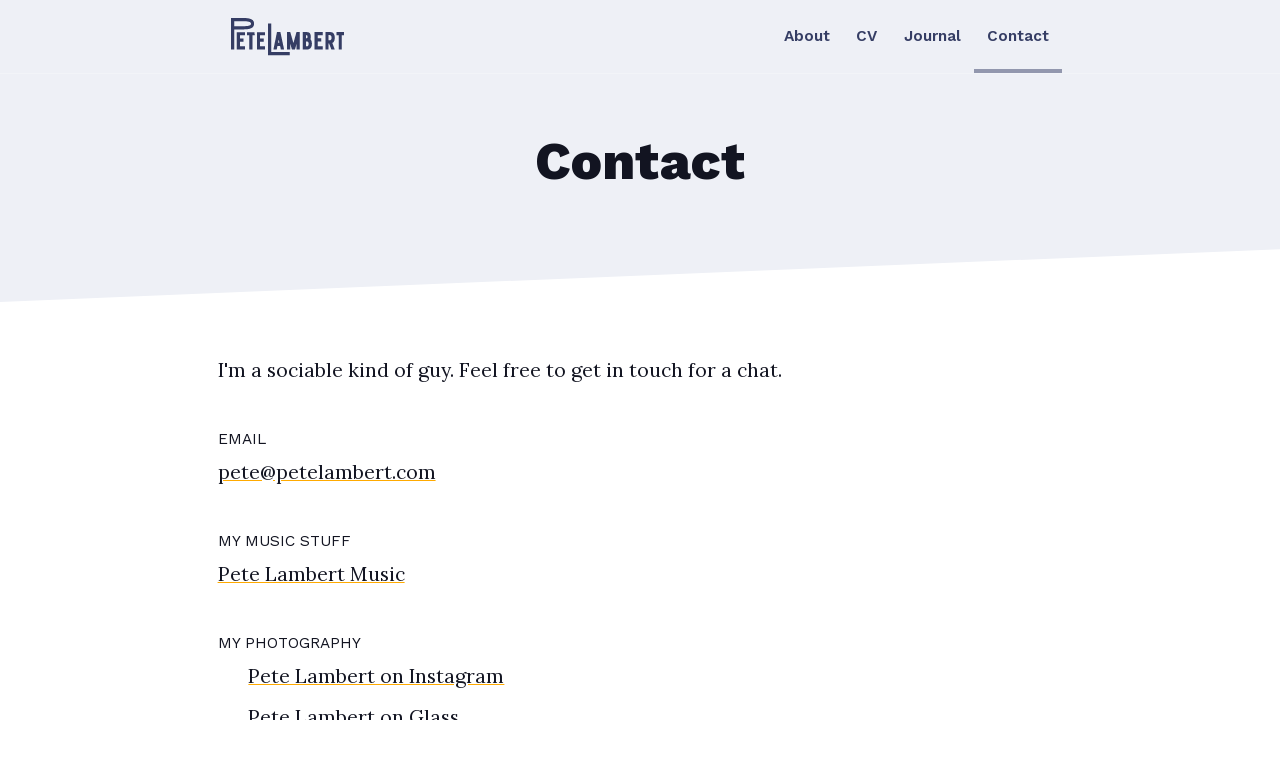

--- FILE ---
content_type: text/html;charset=UTF-8
request_url: https://www.petelambert.com/contact
body_size: 3082
content:
<!DOCTYPE html><html lang="en" class=" contact site"><head itemtype="http://schema.org/Blog" itemscope="">
    <title>Contact  ~ Pete Lambert </title>

    <meta charset="utf-8">

    
    <meta name="keywords" content="contact,pete lambert,designer,design manager,design engineer,musician,guitarist,web designer,engineer,web,ui,yorkshire,web developer,music,social media,links">
    <meta name="author" content="Pete Lambert">
    <meta name="viewport" content="width=device-width, initial-scale=1">

    <!-- Favicons -->
    <link rel="apple-touch-icon" sizes="180x180" href="/apple-touch-icon.png">
    <link rel="icon" type="image/png" sizes="32x32" href="/favicon-32x32.png">
    <link rel="icon" type="image/png" sizes="16x16" href="/favicon-16x16.png">
    <link rel="manifest" href="/site.webmanifest">

    <!-- Styles-->
    <link rel="stylesheet" href="/assets/css/main.css">

    <!-- RSS -->
    <link rel="alternate" type="application/rss+xml" title="Pete Lambert ~ Journal" href="/feed.xml">

    <link rel="shortcut icon" href="/favicon.png" type="image/png">
    <link rel="canonical" itemprop="url" href="https://www.petelambert.com/contact/">
    <link rel="author" href="https://www.petelambert.com">
    <link rel="me" href="https://www.twitter.com/peterjlambert">
    <link rel="me" href="https://www.instagram.com/peterjlambert">
    <link rel="me" href="https://www.github.com/peterjlambert">
    <link rel="me" href="https://mastodon.cloud/@petelambert">
    <link rel="webmention" href="https://webmention.io/www.petelambert.com/webmention">
    <link rel="pingback" href="https://webmention.io/www.petelambert.com/xmlrpc">

    <meta property="og:title" content="Contact">
    <meta property="og:url" content="/contact/">
    <meta property="og:site_name" itemprop="name" content="Pete Lambert">
    <meta property="og:type" content="blog">
    <meta property="og:image" content="/assets/images/og-image.png">
    <meta property="og:image:width" content="1200">
    <meta property="og:image:height" content="1200">
    

    

    <link rel="preconnect" href="https://fonts.googleapis.com">
    <link rel="preconnect" href="https://fonts.gstatic.com" crossorigin="">
    

  </head>

  <body>

    <nav role="navigation" class="navigation" name="top">
    <ul class="navigation__list">
      <li class=" navigation__item navigation__item--home">
        <a href="/" class="navigation__link navigation__link--home" aria-label="Pete Lambert - Home">
          <svg height="38" width="113" viewBox="0 0 122 41" fill="none" xmlns="http://www.w3.org/2000/svg" role="presentation" class="navigation__logo navigation__logo--large">
            <path d="M53.7907 33.9006H57.3271L53.3085 15.1233H49.6382L45.834 33.9006H49.3703L50.1204 30.1773H52.987L53.7907 33.9006ZM50.817 26.7219L51.5135 23.2664L52.2369 26.7219H50.817Z" fill="currentColor"></path>
            <path d="M70.7176 15.1233L67.3956 27.0701L63.9933 15.1501H63.9665V15.1233H60.5105V33.9006H63.9665V27.6326L65.7614 33.9006H69.0834L70.7176 27.9808V33.9006H74.1736V15.1233H70.7176Z" fill="currentColor"></path>
            <path d="M85.7171 22.8646C85.8779 22.4896 85.9582 22.1146 86.0118 21.7931C86.0654 21.4985 86.0922 21.2038 86.119 20.9092C86.1993 19.8109 86.1458 18.6323 85.7439 17.5877C85.5296 17.0519 85.2081 16.4894 84.7795 16.0876C84.2437 15.5787 83.3596 15.3644 82.6362 15.2572C81.4842 15.0965 80.2787 15.1501 79.1267 15.1501C79.0999 15.1501 77.4121 15.1501 77.4121 15.1501V33.9274H82.5559C82.5826 33.9274 82.6094 33.9274 82.6362 33.9274C83.1185 33.9274 84.4312 33.8203 85.5832 32.7488C86.762 31.6506 87.3513 29.9898 87.3513 27.7933C87.3513 25.1682 86.6012 23.695 85.7171 22.8914V22.8646ZM81.5914 18.4984C82.1004 18.4984 82.6898 18.927 82.6898 20.1324C82.6898 21.4449 82.0736 21.9271 81.6718 21.9271H80.8413V18.5252L81.5914 18.4984ZM82.1808 30.4988H80.8413V25.3557H82.0736C82.9041 25.3557 83.8686 25.9986 83.8686 27.7933C83.8686 29.7755 82.8773 30.4988 82.2076 30.4988H82.1808Z" fill="currentColor"></path>
            <path d="M99.0209 18.6055V15.1233H90.1532V33.9006H99.0209V30.4452H93.6092V25.3825H97.4134V21.9271H93.6092V18.6055H99.0209Z" fill="currentColor"></path>
            <path d="M112.026 20.9895C112.026 17.1055 110.365 15.1233 107.097 15.1233H101.926V33.9006H105.382V27.4451H105.865L108.302 33.9006H112L109.374 26.9629C111.651 25.945 112.026 23.4539 112.026 20.9895ZM106.802 24.0968H105.382V18.4716H106.668C107.552 18.4716 108.57 19.1681 108.57 21.1503C108.57 23.32 107.526 24.0968 106.802 24.0968Z" fill="currentColor"></path>
            <path d="M121.973 15.1233H113.883V18.5788H116.213V33.9006H119.669V18.5788H122L121.973 15.1233Z" fill="currentColor"></path>
            <path d="M13.0201 0H0V34.097H3.45596V12.295H13.2345C19.6374 12.2414 24.9419 11.4914 24.9419 5.86625C24.9419 0.0267867 16.9851 0.0267862 13.0469 0.0267862L13.0201 0ZM12.1896 8.86634H3.48275V3.48225H13.0469C15.4313 3.48225 21.5127 3.48225 21.5127 5.89303C21.5127 7.28593 21.7538 8.86634 12.1896 8.86634Z" fill="currentColor"></path>
            <path d="M43.4296 6.05493H39.9736V40.1519H63.3081V36.6965H43.4296V6.05493Z" fill="currentColor"></path>
            <path d="M15.0742 18.7449V15.2627H6.20654V34.04H15.0742V30.5846H9.6625V25.5219H13.4667V22.0665H9.6625V18.7449H15.0742Z" fill="currentColor"></path>
            <path d="M25.4948 15.2627H17.4041V18.7182H19.7349V34.04H23.1908V18.7182H25.5216L25.4948 15.2627Z" fill="currentColor"></path>
            <path d="M36.8414 18.7449V15.2627H27.9737V34.04H36.8414V30.5846H31.4297V25.5219H35.2339V22.0665H31.4297V18.7449H36.8414Z" fill="currentColor"></path>
          </svg>
          <svg height="38" width="38" viewBox="0 0 1024 1023" fill="none" xmlns="http://www.w3.org/2000/svg" class="navigation__logo navigation__logo--small">
            <path d="M464.596 83H138V938.598H224.689V391.52H469.972C630.581 390.175 763.639 371.355 763.639 230.202C763.639 83.6722 564.053 83.6721 465.268 83.6721L464.596 83ZM443.763 305.484H225.361V170.38H465.268C525.076 170.38 677.622 170.38 677.622 230.874C677.622 265.826 683.67 305.484 443.763 305.484Z" fill="currentColor"></path>
            <path d="M387.371 84.4017H300.682V940H886V853.292H387.371V84.4017Z" fill="currentColor"></path>
          </svg>

        </a>
      </li>
      <li class=" navigation__item">
        <a href="/" class="navigation__link">About</a>
      </li>
      <li class=" navigation__item">
        <a href="/cv" class="navigation__link">CV</a>
      </li>
      <li class=" navigation__item">
        <a href="/journal" class="navigation__link">Journal</a>
      </li>
      <li class="navigation__item--current navigation__item">
        <a href="/contact" class="navigation__link">Contact</a>
      </li>
      
    </ul>
</nav>




    <main role="main" class="mainContent">
  <header role="banner" class="mainHeader">
    <h1 class="mainHeader__headline">
      Contact
    </h1>
    
  </header>
  <article class="page">
    <div class="page__text">
      <p>I'm a sociable kind of guy. Feel free to get in touch for a chat.</p>
<h3 class="meta meta--left">Email</h3>
<p><a href="/cdn-cgi/l/email-protection#720217061732021706171e131f101700065c111d1f"><span class="__cf_email__" data-cfemail="18687d6c7d58687d6c7d7479757a7d6a6c367b7775">[email&#160;protected]</span></a></p>
<h3 class="meta meta--left">My music stuff</h3>
<p><a href="https://www.petelambertmusic.com">Pete Lambert Music</a></p>
<h3 class="meta meta--left">My Photography</h3>
<ul>
<li><a href="https://instagram.com/petesotherlife">Pete Lambert on Instagram</a></li>
<li><a href="https://glass.photo/petesotherlife">Pete Lambert on Glass</a></li>
</ul>
<h3 class="meta meta--left">Github</h3>
<p><a href="https://github.com/peterjlambert">peterjlambert</a></p>

    </div>
  </article>
</main>


    <footer role="contentinfo" class="footer">
  <nav role="navigation" class="footer__nav">
    <ul class="navigation__list navigation__list--footer">
  <li class="navigation__item"><a href="/" class="navigation__link">About</a></li>
  <li class="navigation__item"><a href="/cv" class="navigation__link">CV</a></li>
  <li class="navigation__item"><a href="/journal" class="navigation__link">Journal</a></li>
  <li class="navigation__item"><a href="/contact" class="navigation__link">Contact</a></li>
  <li class="navigation__item"><a href="/credits" class="navigation__link">Credits</a></li>
  <li class="navigation__item"><a href="/feed.xml" class="navigation__link">RSS Feed</a></li>
</ul>
	<p class="footer__credits">
		<a href="/credits">Copyright Pete Lambert, 2025</a>
	</p>
  </nav>
</footer>



  



<iframe id="netlify-identity-widget" title="Netlify identity widget" style="position: fixed; top: 0; left: 0; border: none; width: 100%; height: 100%; overflow: visible; background: transparent; display: none; z-index: 99; " src="about:blank"></iframe><script data-cfasync="false" src="/cdn-cgi/scripts/5c5dd728/cloudflare-static/email-decode.min.js"></script><script defer src="https://static.cloudflareinsights.com/beacon.min.js/vcd15cbe7772f49c399c6a5babf22c1241717689176015" integrity="sha512-ZpsOmlRQV6y907TI0dKBHq9Md29nnaEIPlkf84rnaERnq6zvWvPUqr2ft8M1aS28oN72PdrCzSjY4U6VaAw1EQ==" data-cf-beacon='{"version":"2024.11.0","token":"3c447949da81461c9e02d284231a37c4","r":1,"server_timing":{"name":{"cfCacheStatus":true,"cfEdge":true,"cfExtPri":true,"cfL4":true,"cfOrigin":true,"cfSpeedBrain":true},"location_startswith":null}}' crossorigin="anonymous"></script>
</body></html>

--- FILE ---
content_type: text/css; charset=UTF-8
request_url: https://www.petelambert.com/assets/css/main.css
body_size: 2450
content:
:root{--baseFontSize: 1.1em;--fsJumbo: 3rem;--fsBigger: 2.5rem;--fsBig: 1.5rem;--fsRegular: 1rem;--fsLittle: 0.875rem;--fwLight: 200;--fwReg: 400;--fwSemiBold: 600;--fwBold: 700;--lhRegular: 1.625;--lhCompact: 1.25;--ffBody: "Lora", Georgia, serif;--ffHeading: "Work Sans", Arial, Helvetica, sans-serif;--ffNav: "Work Sans", Arial, Helvetica, sans-serif;--ffCode: Consolas, monaco, monospace;--textContentWidth: 48rem;--containerWidth: var(--textContentWidth);--primaryColor: hsl(230, 31%, 46%);--secondaryColor: hsl(40, 100%, 50%);--hue: 230;--saturation: 31%;--c0: hsla(var(--hue), var(--saturation), 90%, 100%);--c1: hsla(var(--hue), var(--saturation), 80%, 100%);--c2: hsla(var(--hue), var(--saturation), 70%, 100%);--c3: hsla(var(--hue), var(--saturation), 60%, 100%);--c4: hsla(var(--hue), var(--saturation), 50%, 100%);--c5: hsla(var(--hue), var(--saturation), 40%, 100%);--c6: hsla(var(--hue), var(--saturation), 30%, 100%);--c7: hsla(var(--hue), var(--saturation), 20%, 100%);--c8: hsla(var(--hue), var(--saturation), 10%, 100%);--bgLight: hsla(var(--hue), var(--saturation), 100%, 100%);--bgLight2: hsla(var(--hue), var(--saturation), 95%, 100%);--bgDark: hsla(var(--hue), var(--saturation), 15%, 100%);--bgDark2: hsla(var(--hue), var(--saturation), 10%, 100%);--backgroundColor: var(--bgLight);--foregroundColor: var(--c8);--linkColor: var(--c5);--linkColor--hover: var(--c6);--contrastLinkColor: var(--c6);--contrastLinkColor--hover: var(--c5);--contrastBackgroundColor: var(--bgLight2);--contrastForegroundColor: var(--c8);--lightTextColor: var(--c8);--borderColor: var(--c4);--secondaryAccent: hsla(var(--secondaryAccentHue), 100%, 50%, 100%);--backgroundImage: url("/assets/images/sunset.webp");--backgroundOverlay: linear-gradient( to top, rgba(255, 255, 255, 0.4), rgba(255, 255, 255, 0.5) );--backgroundComp: var(--backgroundOverlay), var(--backgroundImage)}@media(max-width: 40rem){:root{--baseFontSize: 1.1em}}@media screen and (prefers-color-scheme: dark){:root{--backgroundColor: var(--bgDark);--foregroundColor: var(--c0);--linkColor: var(--c2);--linkColor--hover: var(--c3);--contrastLinkColor: var(--c1);--contrastLinkColor--hover: var(--c2);--contrastBackgroundColor: var(--bgDark2);--contrastForegroundColor: var(--c0);--lightTextColor: var(--c1);--borderColor: var(--c6);--backgroundOverlay: linear-gradient( to bottom, rgba(0, 0, 0, 0.5), rgba(0, 0, 0, 0.5) );--backgroundImage: url("/assets/images/starry.webp")}}html,body,div,span,applet,object,iframe,h1,h2,h3,h4,h5,h6,p,blockquote,pre,a,abbr,acronym,address,big,cite,code,del,dfn,em,img,ins,kbd,q,s,samp,small,strike,strong,sub,sup,tt,var,b,u,i,center,dl,dt,dd,ol,ul,li,fieldset,form,label,legend,table,caption,tbody,tfoot,thead,tr,th,td,article,aside,canvas,details,embed,figure,figcaption,footer,header,hgroup,menu,nav,output,ruby,section,summary,time,mark,audio,video{margin:0;padding:0;border:0;font-size:100%;font:inherit;vertical-align:baseline}article,aside,details,figcaption,figure,footer,header,hgroup,menu,nav,section{display:block}body{line-height:1}ol,ul{list-style:none}blockquote,q{quotes:none}blockquote:before,blockquote:after,q:before,q:after{content:"";content:none}table{border-collapse:collapse;border-spacing:0}body,html{align-content:flex-start;display:flex;flex-direction:column;min-height:100vh}@font-face{font-family:"Lora";font-style:normal;font-weight:400;font-display:swap;src:url(https://fonts.gstatic.com/s/lora/v26/0QIvMX1D_JOuMwT7I_FMl_GW8g.woff2) format("woff2");unicode-range:U+0100-024F,U+0259,U+1E00-1EFF,U+2020,U+20A0-20AB,U+20AD-20CF,U+2113,U+2C60-2C7F,U+A720-A7FF}@font-face{font-family:"Lora";font-style:normal;font-weight:400;font-display:swap;src:url(https://fonts.gstatic.com/s/lora/v26/0QIvMX1D_JOuMwr7I_FMl_E.woff2) format("woff2");unicode-range:U+0000-00FF,U+0131,U+0152-0153,U+02BB-02BC,U+02C6,U+02DA,U+02DC,U+2000-206F,U+2074,U+20AC,U+2122,U+2191,U+2193,U+2212,U+2215,U+FEFF,U+FFFD}@font-face{font-family:"Lora";font-style:normal;font-weight:700;font-display:swap;src:url(https://fonts.gstatic.com/s/lora/v26/0QIvMX1D_JOuMwT7I_FMl_GW8g.woff2) format("woff2");unicode-range:U+0100-024F,U+0259,U+1E00-1EFF,U+2020,U+20A0-20AB,U+20AD-20CF,U+2113,U+2C60-2C7F,U+A720-A7FF}@font-face{font-family:"Lora";font-style:normal;font-weight:700;font-display:swap;src:url(https://fonts.gstatic.com/s/lora/v26/0QIvMX1D_JOuMwr7I_FMl_E.woff2) format("woff2");unicode-range:U+0000-00FF,U+0131,U+0152-0153,U+02BB-02BC,U+02C6,U+02DA,U+02DC,U+2000-206F,U+2074,U+20AC,U+2122,U+2191,U+2193,U+2212,U+2215,U+FEFF,U+FFFD}@font-face{font-family:"Work Sans";font-style:normal;font-weight:400;font-display:swap;src:url(https://fonts.gstatic.com/s/worksans/v18/QGYsz_wNahGAdqQ43Rh_cqDptfpA4cD3.woff2) format("woff2");unicode-range:U+0100-024F,U+0259,U+1E00-1EFF,U+2020,U+20A0-20AB,U+20AD-20CF,U+2113,U+2C60-2C7F,U+A720-A7FF}@font-face{font-family:"Work Sans";font-style:normal;font-weight:400;font-display:swap;src:url(https://fonts.gstatic.com/s/worksans/v18/QGYsz_wNahGAdqQ43Rh_fKDptfpA4Q.woff2) format("woff2");unicode-range:U+0000-00FF,U+0131,U+0152-0153,U+02BB-02BC,U+02C6,U+02DA,U+02DC,U+2000-206F,U+2074,U+20AC,U+2122,U+2191,U+2193,U+2212,U+2215,U+FEFF,U+FFFD}@font-face{font-family:"Work Sans";font-style:normal;font-weight:600;font-display:swap;src:url(https://fonts.gstatic.com/s/worksans/v18/QGYsz_wNahGAdqQ43Rh_cqDptfpA4cD3.woff2) format("woff2");unicode-range:U+0100-024F,U+0259,U+1E00-1EFF,U+2020,U+20A0-20AB,U+20AD-20CF,U+2113,U+2C60-2C7F,U+A720-A7FF}@font-face{font-family:"Work Sans";font-style:normal;font-weight:600;font-display:swap;src:url(https://fonts.gstatic.com/s/worksans/v18/QGYsz_wNahGAdqQ43Rh_fKDptfpA4Q.woff2) format("woff2");unicode-range:U+0000-00FF,U+0131,U+0152-0153,U+02BB-02BC,U+02C6,U+02DA,U+02DC,U+2000-206F,U+2074,U+20AC,U+2122,U+2191,U+2193,U+2212,U+2215,U+FEFF,U+FFFD}@font-face{font-family:"Work Sans";font-style:normal;font-weight:800;font-display:swap;src:url(https://fonts.gstatic.com/s/worksans/v18/QGYsz_wNahGAdqQ43Rh_cqDptfpA4cD3.woff2) format("woff2");unicode-range:U+0100-024F,U+0259,U+1E00-1EFF,U+2020,U+20A0-20AB,U+20AD-20CF,U+2113,U+2C60-2C7F,U+A720-A7FF}@font-face{font-family:"Work Sans";font-style:normal;font-weight:800;font-display:swap;src:url(https://fonts.gstatic.com/s/worksans/v18/QGYsz_wNahGAdqQ43Rh_fKDptfpA4Q.woff2) format("woff2");unicode-range:U+0000-00FF,U+0131,U+0152-0153,U+02BB-02BC,U+02C6,U+02DA,U+02DC,U+2000-206F,U+2074,U+20AC,U+2122,U+2191,U+2193,U+2212,U+2215,U+FEFF,U+FFFD}body{font-size:var(--baseFontSize);font-family:var(--ffBody);font-weight:100;line-height:var(--lhRegular)}p,ul,ol{padding-bottom:1.5em}h1,h2,h3,h4{clear:both;font-family:var(--ffHeading);font-weight:var(--fwSemiBold);line-height:var(--lhCompact)}h1{font-size:var(--fsBigger)}h2{font-size:var(--fsBig)}h3{font-size:var(--fsRegular)}a{color:var(--foregroundColor);text-decoration:underline;text-decoration-color:var(--secondaryColor);text-decoration-thickness:.1rem;text-underline-offset:.2rem;transition:.3s all ease}a:hover{color:var(--linkColor);text-decoration-color:var(--linkColor--hover)}strong{font-weight:800}em{font-style:italic}blockquote{border-left:2px solid var(--borderColor);font-style:italic;margin-bottom:1.5rem;padding-left:1.5rem;padding-top:1.5rem;font-size:var(--fsBig);line-height:var(--lhRegular)}table{width:100%}th{border-bottom:1px solid rgba(0,0,0,.2);font-family:Merriweather,serif;font-weight:600;text-align:left}th,td{padding:.5rem}pre,code{background-color:rgba(0,0,0,.05);font-size:var(--fsRegular);font-family:"Courier New",Courier,monospace;max-width:100%;padding:1rem;white-space:pre-wrap}code{font-style:normal;max-width:none;padding:0 .25em;white-space:normal}hr{border:0;border-bottom:1px solid rgba(0,0,0,.1);clear:both;margin:2rem 0}img{max-width:100%}body{background-color:var(--backgroundColor)}.site{color:var(--foregroundColor);font-size:var(--baseFontSize);overflow-x:hidden;display:flex;flex-direction:column;min-height:100vh;scroll-padding-top:4rem}.mainContent{display:flex;flex-direction:column;padding-bottom:10rem}.mainContent :is(ul,ol):not([class]){padding-left:0}.mainContent :is(ul,ol):not([class]) ::marker{color:var(--borderColor)}@media(max-width: 640px){.mainContent :is(ul,ol):not([class]){padding-left:1em}}.mainContent ul:not([class]) ::marker{content:"❥";content:"✪"}.mainContent li:not([class]){margin-bottom:.5em;margin-left:1rem;padding-left:.75rem}.mainContent h2,.mainContent h3{padding-bottom:.5em;padding-top:1em}.mainContent__body{max-width:var(--textContentWidth)}.mainHeader{display:flex;flex-direction:column;background-color:var(--contrastBackgroundColor);-webkit-clip-path:polygon(0 0, 100% 0%, 100% calc(100% - 3rem), 0% 100%);clip-path:polygon(0 0, 100% 0%, 100% calc(100% - 3rem), 0% 100%);color:var(--contrastForegroundColor);padding-bottom:8rem;padding-top:5rem;justify-content:center;align-items:center;position:relative}.mainHeader__headline{font-weight:800;font-size:var(--fsJumbo);line-height:1.5em;padding-bottom:0;text-align:center;position:fixed}.mainHeader__description{font-size:var(--fsBig);line-height:1.5em;padding:0;padding-bottom:1.5rem}.mainHeader__headline,.mainHeader__description{padding-left:1rem;padding-right:1rem;max-width:var(--textContentWidth)}.navigation{background-color:var(--contrastBackgroundColor);color:var(--contrastForegroundColor);position:sticky;top:0;z-index:1;display:flex;justify-content:center}.navigation__list{display:flex;flex-wrap:wrap;justify-content:center;list-style:none;padding-bottom:0;width:100%;max-width:var(--containerWidth)}@media screen and (max-width: 768px){.navigation__list{justify-content:center}}.navigation__list--footer{gap:0 1rem}.navigation__link{align-items:center;color:var(--contrastLinkColor);display:flex;font-size:var(--fsLittle);font-family:var(--ffNav);font-weight:var(--fwSemiBold);padding:1rem .75rem;text-decoration:none;transition:.3s ease-in-out all;white-space:nowrap}.navigation__link:hover{background-image:linear-gradient(180deg, hsla(var(--hue), var(--saturation), 10%, 5%) 0%, hsla(var(--hue), var(--saturation), 10%, 0%) 100%);color:var(--contrastLinkColor--hover);text-decoration:none}.navigation__list--footer .navigation__link{padding:.5rem}.navigation__logo--small{display:none}@media screen and (max-width: 768px){.navigation__logo--small{display:block}.navigation__logo--large{display:none}}.navigation__item{align-items:stretch;display:flex}.navigation__item--home{font-weight:var(--fwBold);margin-right:auto}.navigation__item--current:not(.navigation__item--home){position:relative}.navigation__item--current:not(.navigation__item--home)::after{border-bottom:4px solid var(--contrastLinkColor);bottom:0;content:"";left:0;right:0;position:absolute;opacity:.5}.footer{-webkit-clip-path:polygon(0 3rem, 100% 0%, 100% 100%, 0% 100%);clip-path:polygon(0 3rem, 100% 0%, 100% 100%, 0% 100%);color:var(--contrastForegroundColor);display:flex;flex-direction:column;justify-content:center;gap:2rem;align-self:center;margin-top:auto;padding-top:5rem;padding-bottom:3rem;width:100%}.footer__credits{font-family:var(--ffNav);font-weight:var(--fwReg);font-size:var(--fsLittle)}.footer__credits a{display:inline-block;padding:.5rem}.footer__nav{display:flex;flex-direction:column;align-items:center}@media(max-width: 640px){.footer__nav{padding-left:1rem;padding-right:1rem;max-width:100vw}}.posts__item{border-bottom:1px solid rgba(255,255,255,.1);font-family:var(--ffNav);font-weight:var(--fwReg);padding-bottom:5rem;padding-top:5rem}.posts__item:first-child{padding-top:0}.pagination{text-align:center}.post{align-self:center;font-size:1rem;max-width:var(--textContentWidth);padding-left:1rem;padding-right:1rem;padding-top:3rem}.post img{display:block;margin-left:auto;margin-right:auto;max-width:100%}.post__excerpt{text-align:center}.post__continue-link{text-align:center}.post__headline{text-align:center;font-weight:var(--fwBold);font-size:var(--fsBigger)}.page__text{padding-top:3rem;padding-left:1rem;padding-right:1rem;max-width:var(--textContentWidth);margin:0 auto}.page__text img{max-width:100%}.meta{color:var(--lightTextColor);font-size:var(--fsLittle);font-family:var(--ffNav);font-weight:var(--fwReg);text-transform:uppercase;color:var(--lightTextColor);padding-bottom:1rem;text-align:center}.meta--left{text-align:left}.icon{display:inline-block;width:1em;height:1em;fill:currentColor;vertical-align:middle}.icon__link:hover{transform:scale(1.2)}.fl{float:left;margin:0 1rem 1rem 0}.fr{float:right;margin:0 0 1rem 1rem}img[src*="#fl--400h"]{max-height:400px;float:left;margin:0 1rem 1rem 0}img[src*="#fr--400h"]{max-height:400px;float:right;margin:0 0 1rem 1rem}